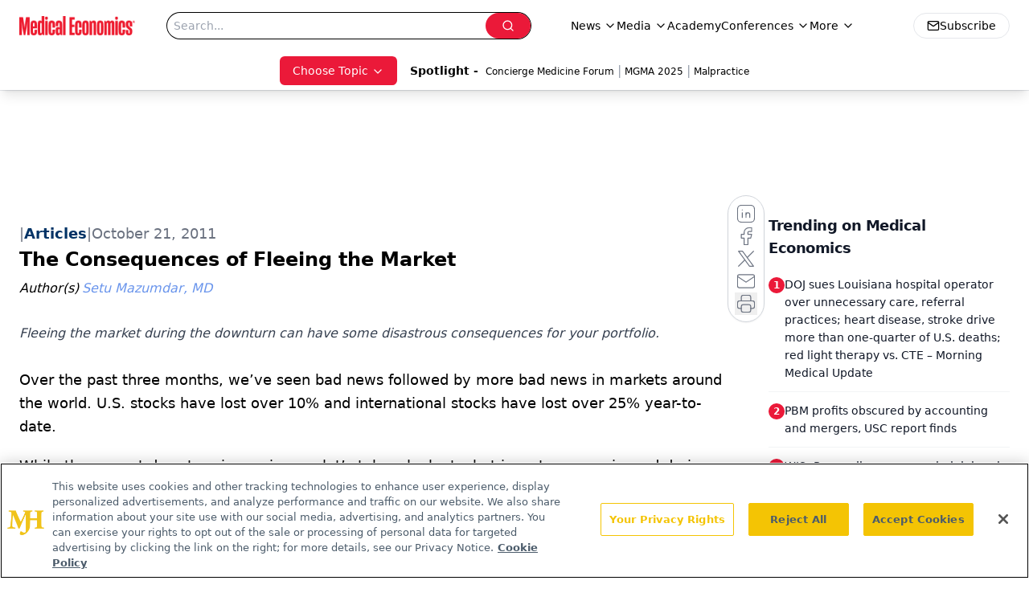

--- FILE ---
content_type: text/html; charset=utf-8
request_url: https://www.google.com/recaptcha/api2/aframe
body_size: 180
content:
<!DOCTYPE HTML><html><head><meta http-equiv="content-type" content="text/html; charset=UTF-8"></head><body><script nonce="0BHdUoeJSpjfsleHdpzgvg">/** Anti-fraud and anti-abuse applications only. See google.com/recaptcha */ try{var clients={'sodar':'https://pagead2.googlesyndication.com/pagead/sodar?'};window.addEventListener("message",function(a){try{if(a.source===window.parent){var b=JSON.parse(a.data);var c=clients[b['id']];if(c){var d=document.createElement('img');d.src=c+b['params']+'&rc='+(localStorage.getItem("rc::a")?sessionStorage.getItem("rc::b"):"");window.document.body.appendChild(d);sessionStorage.setItem("rc::e",parseInt(sessionStorage.getItem("rc::e")||0)+1);localStorage.setItem("rc::h",'1769329953970');}}}catch(b){}});window.parent.postMessage("_grecaptcha_ready", "*");}catch(b){}</script></body></html>

--- FILE ---
content_type: application/javascript
request_url: https://www.lightboxcdn.com/vendor/4005018a-a61f-468f-b068-6a2fed001f93/lightbox/cbeff7c8-f855-40b5-a218-ee707712b34f/effects.js?cb=638924402431430000
body_size: 596
content:
window.DIGIOH_API.DIGIOH_LIGHTBOX_EFFECTS['cbeff7c8-f855-40b5-a218-ee707712b34f'] = 'N4WAUABBBEDuCWATA5gUwC4H10E8AOq0AXDPAHYA25hANOFHEugBbEQBsALAKx2QzNU8ZM3RsAzAE4ATHwbwAZgCcAhgFtCJUPwYBXAM6pMAYwPoA9mrYKVFQ3Kil9mQxQWZm5.[base64].MgqVsAYT-UOoSgAcjLUD2J.pPLB2wBuCCdCAARla1RTt5FwTBSmQ5ERmIYVE8UpGBsUaYCAJgYlSUsCCCRgalaXpIZGQuaAFByHc4jIP5aCZYxZnBbDcM.IlzCUfJ-S0SDGDKVgKRo4xzByKiYD7YwOM40jgljWYQWYpBuIYVQRgMPFMVQ0VjH0Z4YG2DkMKdIgtlGeBCVme8AC8AFpyHyIN0Q.DouhYINSnKEhOCfcQTOYINBBxWlOFaLpTmkcz6IgbhJEkVy8GkBzwMsionz88QPLYbzfKCaBTnEQLcWC0KYtOTgIpIKK.M4BKnJCrp1jGP5AS2fokT0Qx.DsVBjJi0yCs-MhitKpkDH6Gwqpq.hYv8-qivgEr.zQ1rKsMTqGDi3rGv65qhoqkh2tG.[base64].FxrwJ81umjGYDOi62dOJ9A-5gYWtDk2nbNuURfl0mXPl4uKn7p3afhn33a.KH1ZT8e2bZeBNJr2Lt3Ugpto6pbwHaIA';
DIGIOH_API.BREAKPOINT_POINTER['cbeff7c8-f855-40b5-a218-ee707712b34f'] = {};


--- FILE ---
content_type: application/javascript
request_url: https://api.lightboxcdn.com/z9gd/43395/www.medicaleconomics.com/jsonp/z?cb=1769329941369&dre=l&callback=jQuery112407498305479795879_1769329941348&_=1769329941349
body_size: 1213
content:
jQuery112407498305479795879_1769329941348({"dre":"l","response":"[base64].[base64]","success":true});